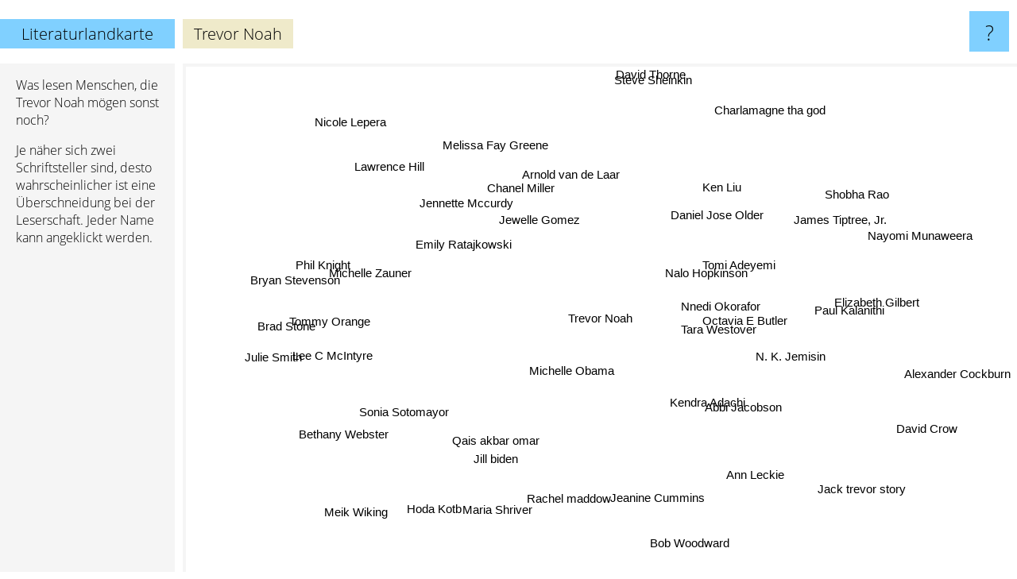

--- FILE ---
content_type: text/html; charset=UTF-8
request_url: https://www.literaturlandkarte.de/trevor+noah
body_size: 4281
content:
<!doctype html>
<html>
<head>
 <meta name="viewport" content="width=device-width, initial-scale=1">
 <meta property="og:image" content="https://www.literaturlandkarte.de/elements/objects/og_logo.png">
 <link rel="stylesheet" href="/elements/objects/styles_7_1.css">
 <title>Trevor Noah auf der Literaturlandkarte</title>
 <style>.project, .the_title {display: inline-block; font-size: 20px; top: 24px}</style><style>@media (max-width: 500px) { .the_title {display: none; } }</style>
</head>

<body>

<table class=universe>
 <tr class=heaven>
  <td class=headline>

<table style="width: 100%;"><tr><td>
   <a class=project href="/">Literaturlandkarte</a><span id=the_title class=the_title>Trevor Noah</span>
</td><td style="text-align: right">
   <a class=questionmark href="/info"><span style="font-size: 26px">?</span></a>
</td></tr></table>

  </td>
  <tr>
   <td class=content>
    
<link rel="stylesheet" href="/elements/objects/relator.css">

<div class=map_info>
 <div class=map_info_text><p>Was lesen Menschen, die Trevor Noah mögen sonst noch?</p><p>Je näher sich zwei Schriftsteller sind, desto wahrscheinlicher ist eine Überschneidung bei der Leserschaft. Jeder Name kann angeklickt werden.</p></div>
 <div class=advert><script async class=nogConsent data-src="//pagead2.googlesyndication.com/pagead/js/adsbygoogle.js"></script><!-- Map Responsive --><ins class="adsbygoogle" style="display:block" data-ad-client="ca-pub-4786778854163211" data-ad-slot="6623484194" data-ad-format="auto"></ins><script>(adsbygoogle = window.adsbygoogle || []).push({});</script></div>
</div>

<div id=gnodMap>
 <span class=S id=s0>Trevor Noah</span>
<a href="michelle+obama" class=S id=s1>Michelle Obama</a>
<a href="tara+westover" class=S id=s2>Tara Westover</a>
<a href="nnedi+okorafor" class=S id=s3>Nnedi Okorafor</a>
<a href="octavia+e+butler" class=S id=s4>Octavia E Butler</a>
<a href="nalo+hopkinson" class=S id=s5>Nalo Hopkinson</a>
<a href="sonia+sotomayor" class=S id=s6>Sonia Sotomayor</a>
<a href="tomi+adeyemi" class=S id=s7>Tomi Adeyemi</a>
<a href="kendra+adachi" class=S id=s8>Kendra Adachi</a>
<a href="chanel+miller" class=S id=s9>Chanel Miller</a>
<a href="emily+ratajkowski" class=S id=s10>Emily Ratajkowski</a>
<a href="jewelle+gomez" class=S id=s11>Jewelle Gomez</a>
<a href="jill+biden" class=S id=s12>Jill biden</a>
<a href="n.+k.+jemisin" class=S id=s13>N. K. Jemisin</a>
<a href="arnold+van+de+laar" class=S id=s14>Arnold van de Laar</a>
<a href="daniel+jose+older" class=S id=s15>Daniel Jose Older</a>
<a href="ken+liu" class=S id=s16>Ken Liu</a>
<a href="michelle+zauner" class=S id=s17>Michelle Zauner</a>
<a href="rachel+maddow" class=S id=s18>Rachel maddow</a>
<a href="jeanine+cummins" class=S id=s19>Jeanine Cummins</a>
<a href="paul+kalanithi" class=S id=s20>Paul Kalanithi</a>
<a href="james+tiptree%2C+jr." class=S id=s21>James Tiptree, Jr.</a>
<a href="jennette+mccurdy" class=S id=s22>Jennette Mccurdy</a>
<a href="phil+knight" class=S id=s23>Phil Knight</a>
<a href="lee+c+mcintyre" class=S id=s24>Lee C McIntyre</a>
<a href="qais+akbar+omar" class=S id=s25>Qais akbar omar</a>
<a href="abbi+jacobson" class=S id=s26>Abbi Jacobson</a>
<a href="elizabeth+gilbert" class=S id=s27>Elizabeth Gilbert</a>
<a href="steve+sheinkin" class=S id=s28>Steve Sheinkin</a>
<a href="bryan+stevenson" class=S id=s29>Bryan Stevenson</a>
<a href="tommy+orange" class=S id=s30>Tommy Orange</a>
<a href="hoda+kotb" class=S id=s31>Hoda Kotb</a>
<a href="maria+shriver" class=S id=s32>Maria Shriver</a>
<a href="bob+woodward" class=S id=s33>Bob Woodward</a>
<a href="shobha+rao" class=S id=s34>Shobha Rao</a>
<a href="lawrence+hill" class=S id=s35>Lawrence Hill</a>
<a href="brad+stone" class=S id=s36>Brad Stone</a>
<a href="ann+leckie" class=S id=s37>Ann Leckie</a>
<a href="bethany+webster" class=S id=s38>Bethany Webster</a>
<a href="david+crow" class=S id=s39>David Crow</a>
<a href="charlamagne+tha+god" class=S id=s40>Charlamagne tha god</a>
<a href="melissa+fay+greene" class=S id=s41>Melissa Fay Greene</a>
<a href="julie+smith" class=S id=s42>Julie Smith</a>
<a href="meik+wiking" class=S id=s43>Meik Wiking</a>
<a href="jack+trevor+story" class=S id=s44>Jack trevor story</a>
<a href="nayomi+munaweera" class=S id=s45>Nayomi Munaweera</a>
<a href="alexander+cockburn" class=S id=s46>Alexander Cockburn</a>
<a href="david+thorne" class=S id=s47>David Thorne</a>
<a href="nicole+lepera" class=S id=s48>Nicole Lepera</a>

</div>

<script>var NrWords=49;var Aid=new Array();Aid[0]=new Array(-1,8.30136,4.64178,3.20946,3.17802,2.29497,1.93512,1.72773,1.72096,1.53931,1.49254,1.3634,1.33414,1.30424,1.26904,1.21212,1.12486,1.01112,1.01074,0.950324,0.930565,0.849858,0.821355,0.801603,0.776699,0.775695,0.742115,0.736241,0.688468,0.659522,0.656599,0.640205,0.633714,0.623053,0.618429,0.605755,0.538213,0.523234,0.521853,0.51713,0.515132,0.514139,0.511836,0.508582,0.507614,0.50665,0.497822,0.492611,0.490497);Aid[1]=new Array(8.30136,-1,7.30545,-1,1.01335,-1,3.13931,-1,0.571021,0.250784,0.289017,-1,2.80899,-1,0.14782,-1,-1,-1,-1,1.23987,0.701208,-1,-1,1.14035,-1,-1,-1,0.920245,0.262985,0.544959,-1,0.894855,0.735835,-1,0.143575,-1,0.975015,-1,-1,-1,0.300526,-1,-1,-1,-1,0.294768,-1,-1,0.283889);Aid[2]=new Array(4.64178,7.30545,-1,-1,-1,-1,0.455754,-1,-1,-1,-1,-1,0.711744,-1,-1,-1,-1,0.418848,0.323756,2.92653,-1,-1,0.282187,0.236337,-1,-1,-1,1.23242,0.15186,-1,0.101652,-1,0.162009,0.142045,-1,-1,-1,-1,-1,-1,-1,-1,-1,-1,-1,-1,-1,-1,-1);Aid[3]=new Array(3.20946,-1,-1,-1,9.55713,7.11342,0.117855,6.25872,-1,-1,-1,2.63453,-1,6.14029,-1,3.04782,2.52252,-1,-1,-1,-1,2.05311,-1,-1,-1,-1,-1,-1,0.235502,-1,-1,-1,-1,-1,-1,-1,-1,1.94054,-1,-1,-1,-1,-1,-1,-1,-1,-1,-1,-1);Aid[4]=new Array(3.17802,1.01335,-1,9.55713,-1,5.39424,0.228571,3.77053,-1,-1,-1,1.47612,-1,7.29257,-1,1.88603,3.82834,0.0553021,-1,-1,-1,1.85414,-1,-1,-1,-1,-1,-1,0.0571184,-1,-1,-1,-1,-1,-1,-1,-1,1.77457,-1,-1,-1,-1,-1,-1,-1,-1,-1,-1,-1);Aid[5]=new Array(2.29497,-1,-1,7.11342,5.39424,-1,0.122175,3.93725,-1,-1,-1,3.87812,-1,2.51477,-1,3.72549,1.65937,-1,-1,-1,-1,2.28193,-1,-1,-1,-1,-1,-1,-1,-1,-1,-1,-1,-1,-1,-1,-1,0.884285,-1,-1,-1,-1,-1,-1,-1,-1,-1,-1,-1);Aid[6]=new Array(1.93512,3.13931,0.455754,0.117855,0.228571,0.122175,-1,-1,1.26984,-1,-1,-1,4.84848,0.0565025,-1,-1,0.0640615,-1,-1,0.198807,-1,-1,-1,1.00756,-1,-1,-1,0.242542,-1,-1,-1,-1,5.12821,-1,-1,-1,2.16606,-1,-1,-1,-1,-1,-1,-1,-1,-1,-1,-1,-1);Aid[7]=new Array(1.72773,-1,-1,6.25872,3.77053,3.93725,-1,-1,-1,-1,-1,1.63562,-1,1.92606,-1,3.51594,1.47648,-1,-1,0.153374,-1,1.28082,-1,-1,-1,-1,-1,-1,-1,-1,-1,-1,-1,-1,-1,-1,-1,0.600673,-1,-1,-1,-1,-1,-1,-1,-1,-1,-1,-1);Aid[8]=new Array(1.72096,0.571021,-1,-1,-1,-1,1.26984,-1,-1,-1,-1,-1,-1,-1,-1,-1,-1,-1,-1,-1,-1,-1,-1,-1,-1,-1,-1,0.5997,-1,-1,-1,-1,5.29801,-1,-1,-1,-1,-1,-1,-1,-1,-1,-1,-1,-1,-1,-1,-1,-1);Aid[9]=new Array(1.53931,0.250784,-1,-1,-1,-1,-1,-1,-1,-1,5.29101,-1,-1,-1,5.18732,-1,-1,2.41935,-1,-1,0.512492,-1,-1,-1,-1,-1,-1,0.190522,-1,0.669456,-1,-1,-1,-1,-1,-1,-1,-1,-1,-1,-1,-1,-1,-1,-1,-1,-1,-1,-1);Aid[10]=new Array(1.49254,0.289017,-1,-1,-1,-1,-1,-1,-1,5.29101,-1,-1,-1,-1,7.24638,-1,-1,2.98507,-1,-1,1.18431,-1,-1,-1,-1,-1,-1,-1,-1,-1,-1,-1,-1,-1,-1,-1,-1,-1,4.21053,-1,-1,-1,3.2,-1,-1,-1,-1,-1,-1);Aid[11]=new Array(1.3634,-1,-1,2.63453,1.47612,3.87812,-1,1.63562,-1,-1,-1,-1,-1,0.537634,-1,3.63269,0.304414,-1,-1,-1,-1,1.67564,-1,-1,-1,-1,-1,-1,-1,-1,-1,-1,-1,-1,-1,-1,-1,0.0874253,-1,-1,-1,-1,-1,-1,-1,-1,-1,-1,-1);Aid[12]=new Array(1.33414,2.80899,0.711744,-1,-1,-1,4.84848,-1,-1,-1,-1,-1,-1,-1,-1,-1,-1,-1,-1,-1,0.145666,-1,-1,0.184672,-1,-1,-1,0.0996264,-1,-1,-1,-1,6.0241,-1,-1,-1,0.896861,-1,-1,-1,-1,-1,-1,-1,-1,-1,-1,-1,-1);Aid[13]=new Array(1.30424,-1,-1,6.14029,7.29257,2.51477,0.0565025,1.92606,-1,-1,-1,0.537634,-1,-1,-1,0.81603,3.04325,-1,-1,-1,-1,1.04193,-1,-1,-1,-1,-1,-1,-1,-1,-1,-1,-1,-1,-1,-1,-1,5.89727,-1,-1,-1,-1,-1,-1,-1,-1,-1,-1,-1);Aid[14]=new Array(1.26904,0.14782,-1,-1,-1,-1,-1,-1,-1,5.18732,7.24638,-1,-1,-1,-1,-1,-1,1.59363,-1,-1,-1,-1,-1,-1,-1,-1,-1,-1,-1,-1,-1,-1,-1,-1,-1,-1,-1,-1,-1,-1,-1,-1,-1,-1,-1,-1,-1,-1,-1);Aid[15]=new Array(1.21212,-1,-1,3.04782,1.88603,3.72549,-1,3.51594,-1,-1,-1,3.63269,-1,0.81603,-1,-1,0.737798,-1,-1,-1,-1,1.25654,-1,-1,-1,-1,-1,-1,-1,-1,-1,-1,-1,-1,-1,-1,-1,0.196989,-1,-1,-1,-1,-1,-1,-1,-1,-1,-1,-1);Aid[16]=new Array(1.12486,-1,-1,2.52252,3.82834,1.65937,0.0640615,1.47648,-1,-1,-1,0.304414,-1,3.04325,-1,0.737798,-1,-1,-1,-1,-1,1.75856,-1,-1,-1,-1,-1,-1,-1,-1,-1,-1,-1,-1,-1,-1,-1,0.998513,-1,-1,-1,-1,-1,-1,0.135227,-1,-1,-1,-1);Aid[17]=new Array(1.01112,-1,0.418848,-1,0.0553021,-1,-1,-1,-1,2.41935,2.98507,-1,-1,-1,1.59363,-1,-1,-1,-1,-1,-1,-1,2.05714,-1,-1,-1,0.736648,-1,-1,-1,-1,-1,-1,-1,-1,-1,-1,-1,-1,-1,-1,-1,-1,-1,-1,-1,-1,-1,-1);Aid[18]=new Array(1.01074,-1,0.323756,-1,-1,-1,-1,-1,-1,-1,-1,-1,-1,-1,-1,-1,-1,-1,-1,-1,-1,-1,-1,-1,-1,-1,-1,-1,-1,-1,-1,-1,-1,4.77223,-1,-1,-1,-1,-1,-1,-1,-1,-1,-1,-1,-1,-1,-1,-1);Aid[19]=new Array(0.950324,1.23987,2.92653,-1,-1,-1,0.198807,0.153374,-1,-1,-1,-1,-1,-1,-1,-1,-1,-1,-1,-1,-1,-1,-1,-1,-1,-1,-1,-1,-1,-1,-1,-1,-1,-1,-1,-1,-1,-1,-1,-1,-1,-1,-1,-1,-1,-1,-1,-1,-1);Aid[20]=new Array(0.930565,0.701208,-1,-1,-1,-1,-1,-1,-1,0.512492,1.18431,-1,0.145666,-1,-1,-1,-1,-1,-1,-1,-1,-1,-1,-1,-1,-1,-1,-1,-1,-1,-1,-1,-1,-1,-1,-1,-1,-1,-1,-1,-1,-1,-1,-1,-1,-1,-1,-1,-1);Aid[21]=new Array(0.849858,-1,-1,2.05311,1.85414,2.28193,-1,1.28082,-1,-1,-1,1.67564,-1,1.04193,-1,1.25654,1.75856,-1,-1,-1,-1,-1,-1,-1,-1,-1,-1,-1,-1,-1,-1,-1,-1,-1,-1,-1,-1,-1,-1,-1,-1,-1,-1,-1,-1,-1,-1,-1,-1);Aid[22]=new Array(0.821355,-1,0.282187,-1,-1,-1,-1,-1,-1,-1,-1,-1,-1,-1,-1,-1,-1,2.05714,-1,-1,-1,-1,-1,-1,-1,-1,7.26577,-1,-1,-1,-1,-1,-1,-1,-1,-1,-1,-1,-1,-1,-1,-1,-1,-1,-1,-1,-1,-1,-1);Aid[23]=new Array(0.801603,1.14035,0.236337,-1,-1,-1,1.00756,-1,-1,-1,-1,-1,0.184672,-1,-1,-1,-1,-1,-1,-1,-1,-1,-1,-1,-1,-1,-1,0.0820345,-1,-1,-1,-1,-1,-1,-1,-1,6.52999,-1,-1,-1,-1,-1,-1,-1,-1,-1,-1,-1,-1);Aid[24]=new Array(0.776699,-1,-1,-1,-1,-1,-1,-1,-1,-1,-1,-1,-1,-1,-1,-1,-1,-1,-1,-1,-1,-1,-1,-1,-1,-1,-1,-1,-1,-1,-1,-1,-1,-1,-1,2.10084,-1,-1,-1,-1,-1,-1,-1,-1,-1,-1,-1,-1,-1);Aid[25]=new Array(0.775695,-1,-1,-1,-1,-1,-1,-1,-1,-1,-1,-1,-1,-1,-1,-1,-1,-1,-1,-1,-1,-1,-1,-1,-1,-1,-1,-1,-1,-1,-1,-1,-1,-1,-1,-1,-1,-1,-1,-1,-1,7.27273,-1,-1,-1,-1,-1,-1,-1);Aid[26]=new Array(0.742115,-1,-1,-1,-1,-1,-1,-1,-1,-1,-1,-1,-1,-1,-1,-1,-1,0.736648,-1,-1,-1,-1,7.26577,-1,-1,-1,-1,-1,-1,-1,-1,-1,-1,-1,-1,-1,-1,-1,-1,-1,-1,-1,-1,-1,-1,-1,-1,-1,-1);Aid[27]=new Array(0.736241,0.920245,1.23242,-1,-1,-1,0.242542,-1,0.5997,0.190522,-1,-1,0.0996264,-1,-1,-1,-1,-1,-1,-1,-1,-1,-1,0.0820345,-1,-1,-1,-1,-1,0.166459,0.0737327,-1,0.101036,-1,-1,-1,0.0943841,-1,-1,-1,-1,-1,-1,-1,-1,-1,-1,-1,-1);Aid[28]=new Array(0.688468,0.262985,0.15186,0.235502,0.0571184,-1,-1,-1,-1,-1,-1,-1,-1,-1,-1,-1,-1,-1,-1,-1,-1,-1,-1,-1,-1,-1,-1,-1,-1,-1,-1,-1,-1,-1,-1,-1,-1,-1,-1,-1,-1,-1,-1,-1,-1,-1,-1,-1,-1);Aid[29]=new Array(0.659522,0.544959,-1,-1,-1,-1,-1,-1,-1,0.669456,-1,-1,-1,-1,-1,-1,-1,-1,-1,-1,-1,-1,-1,-1,-1,-1,-1,0.166459,-1,-1,3.94899,-1,-1,-1,-1,-1,-1,-1,-1,-1,-1,-1,-1,-1,-1,-1,-1,-1,-1);Aid[30]=new Array(0.656599,-1,0.101652,-1,-1,-1,-1,-1,-1,-1,-1,-1,-1,-1,-1,-1,-1,-1,-1,-1,-1,-1,-1,-1,-1,-1,-1,0.0737327,-1,3.94899,-1,-1,-1,-1,0.49597,-1,-1,-1,-1,-1,-1,-1,-1,-1,-1,0.253807,-1,-1,-1);Aid[31]=new Array(0.640205,0.894855,-1,-1,-1,-1,-1,-1,-1,-1,-1,-1,-1,-1,-1,-1,-1,-1,-1,-1,-1,-1,-1,-1,-1,-1,-1,-1,-1,-1,-1,-1,-1,-1,-1,-1,-1,-1,-1,-1,-1,-1,-1,-1,-1,-1,-1,-1,-1);Aid[32]=new Array(0.633714,0.735835,0.162009,-1,-1,-1,5.12821,-1,5.29801,-1,-1,-1,6.0241,-1,-1,-1,-1,-1,-1,-1,-1,-1,-1,-1,-1,-1,-1,0.101036,-1,-1,-1,-1,-1,-1,-1,-1,-1,-1,-1,-1,-1,-1,-1,-1,-1,-1,-1,-1,-1);Aid[33]=new Array(0.623053,-1,0.142045,-1,-1,-1,-1,-1,-1,-1,-1,-1,-1,-1,-1,-1,-1,-1,4.77223,-1,-1,-1,-1,-1,-1,-1,-1,-1,-1,-1,-1,-1,-1,-1,-1,-1,-1,-1,-1,-1,-1,-1,-1,-1,-1,-1,-1,-1,-1);Aid[34]=new Array(0.618429,0.143575,-1,-1,-1,-1,-1,-1,-1,-1,-1,-1,-1,-1,-1,-1,-1,-1,-1,-1,-1,-1,-1,-1,-1,-1,-1,-1,-1,-1,0.49597,-1,-1,-1,-1,-1,-1,-1,-1,-1,-1,-1,-1,-1,-1,13.6986,-1,-1,-1);Aid[35]=new Array(0.605755,-1,-1,-1,-1,-1,-1,-1,-1,-1,-1,-1,-1,-1,-1,-1,-1,-1,-1,-1,-1,-1,-1,-1,2.10084,-1,-1,-1,-1,-1,-1,-1,-1,-1,-1,-1,-1,-1,-1,-1,-1,-1,-1,-1,-1,-1,-1,-1,-1);Aid[36]=new Array(0.538213,0.975015,-1,-1,-1,-1,2.16606,-1,-1,-1,-1,-1,0.896861,-1,-1,-1,-1,-1,-1,-1,-1,-1,-1,6.52999,-1,-1,-1,0.0943841,-1,-1,-1,-1,-1,-1,-1,-1,-1,-1,-1,-1,-1,-1,-1,-1,-1,-1,-1,-1,-1);Aid[37]=new Array(0.523234,-1,-1,1.94054,1.77457,0.884285,-1,0.600673,-1,-1,-1,0.0874253,-1,5.89727,-1,0.196989,0.998513,-1,-1,-1,-1,-1,-1,-1,-1,-1,-1,-1,-1,-1,-1,-1,-1,-1,-1,-1,-1,-1,-1,-1,-1,-1,-1,-1,-1,-1,-1,-1,-1);Aid[38]=new Array(0.521853,-1,-1,-1,-1,-1,-1,-1,-1,-1,4.21053,-1,-1,-1,-1,-1,-1,-1,-1,-1,-1,-1,-1,-1,-1,-1,-1,-1,-1,-1,-1,-1,-1,-1,-1,-1,-1,-1,-1,-1,-1,-1,16,-1,-1,-1,-1,-1,-1);Aid[39]=new Array(0.51713,-1,-1,-1,-1,-1,-1,-1,-1,-1,-1,-1,-1,-1,-1,-1,-1,-1,-1,-1,-1,-1,-1,-1,-1,-1,-1,-1,-1,-1,-1,-1,-1,-1,-1,-1,-1,-1,-1,-1,-1,-1,-1,-1,-1,-1,-1,-1,-1);Aid[40]=new Array(0.515132,0.300526,-1,-1,-1,-1,-1,-1,-1,-1,-1,-1,-1,-1,-1,-1,-1,-1,-1,-1,-1,-1,-1,-1,-1,-1,-1,-1,-1,-1,-1,-1,-1,-1,-1,-1,-1,-1,-1,-1,-1,-1,-1,-1,-1,-1,-1,-1,-1);Aid[41]=new Array(0.514139,-1,-1,-1,-1,-1,-1,-1,-1,-1,-1,-1,-1,-1,-1,-1,-1,-1,-1,-1,-1,-1,-1,-1,-1,7.27273,-1,-1,-1,-1,-1,-1,-1,-1,-1,-1,-1,-1,-1,-1,-1,-1,-1,-1,-1,-1,-1,-1,-1);Aid[42]=new Array(0.511836,-1,-1,-1,-1,-1,-1,-1,-1,-1,3.2,-1,-1,-1,-1,-1,-1,-1,-1,-1,-1,-1,-1,-1,-1,-1,-1,-1,-1,-1,-1,-1,-1,-1,-1,-1,-1,-1,16,-1,-1,-1,-1,-1,-1,-1,-1,-1,-1);Aid[43]=new Array(0.508582,-1,-1,-1,-1,-1,-1,-1,-1,-1,-1,-1,-1,-1,-1,-1,-1,-1,-1,-1,-1,-1,-1,-1,-1,-1,-1,-1,-1,-1,-1,-1,-1,-1,-1,-1,-1,-1,-1,-1,-1,-1,-1,-1,-1,-1,-1,-1,-1);Aid[44]=new Array(0.507614,-1,-1,-1,-1,-1,-1,-1,-1,-1,-1,-1,-1,-1,-1,-1,0.135227,-1,-1,-1,-1,-1,-1,-1,-1,-1,-1,-1,-1,-1,-1,-1,-1,-1,-1,-1,-1,-1,-1,-1,-1,-1,-1,-1,-1,-1,5.7971,-1,-1);Aid[45]=new Array(0.50665,0.294768,-1,-1,-1,-1,-1,-1,-1,-1,-1,-1,-1,-1,-1,-1,-1,-1,-1,-1,-1,-1,-1,-1,-1,-1,-1,-1,-1,-1,0.253807,-1,-1,-1,13.6986,-1,-1,-1,-1,-1,-1,-1,-1,-1,-1,-1,-1,-1,-1);Aid[46]=new Array(0.497822,-1,-1,-1,-1,-1,-1,-1,-1,-1,-1,-1,-1,-1,-1,-1,-1,-1,-1,-1,-1,-1,-1,-1,-1,-1,-1,-1,-1,-1,-1,-1,-1,-1,-1,-1,-1,-1,-1,-1,-1,-1,-1,-1,5.7971,-1,-1,-1,-1);Aid[47]=new Array(0.492611,-1,-1,-1,-1,-1,-1,-1,-1,-1,-1,-1,-1,-1,-1,-1,-1,-1,-1,-1,-1,-1,-1,-1,-1,-1,-1,-1,-1,-1,-1,-1,-1,-1,-1,-1,-1,-1,-1,-1,-1,-1,-1,-1,-1,-1,-1,-1,-1);Aid[48]=new Array(0.490497,0.283889,-1,-1,-1,-1,-1,-1,-1,-1,-1,-1,-1,-1,-1,-1,-1,-1,-1,-1,-1,-1,-1,-1,-1,-1,-1,-1,-1,-1,-1,-1,-1,-1,-1,-1,-1,-1,-1,-1,-1,-1,-1,-1,-1,-1,-1,-1,-1);
window.Pop=new Array(1523,1301,2414,3177,6783,1420,217,1819,96,294,83,374,110,10402,51,612,2905,450,55,789,1263,1293,421,971,20,22,93,3905,220,901,1520,37,54,402,92,456,333,6488,10,24,28,33,40,50,53,54,84,101,108);
NrWords=49;var Len0=11;</script>
<script src="/elements/objects/related.js"></script>
<script src="/elements/objects/relator.js"></script>

<template id=search_template>
 <form id=search_form class="search" action='map-search.php' method=get>
  <input class="typeahead"
         type="text"
         name="f"
         id="f"
         maxlength="95"
         autocomplete="off">
  <button class=search_button><div class=mglass></div></button>
 </form>
</template>

<script src="/elements/objects/jquery-minified.js"></script>
<script src="/elements/objects/0g-typeahead.js"></script>
<script src="/elements/objects/typeahead.js"></script>

   </td>
  </tr>
</table>

<script type=module>
    import * as mgAnalytics from '/elements/objects/mganalytics.js';
    mgAnalytics.ini(2);
</script>

<script src="https://www.gnod.com/guest/consent_js"></script>

</body>
</html>


--- FILE ---
content_type: text/html; charset=utf-8
request_url: https://www.google.com/recaptcha/api2/aframe
body_size: 267
content:
<!DOCTYPE HTML><html><head><meta http-equiv="content-type" content="text/html; charset=UTF-8"></head><body><script nonce="hXaTA3WUZggcWwoJvsvx1w">/** Anti-fraud and anti-abuse applications only. See google.com/recaptcha */ try{var clients={'sodar':'https://pagead2.googlesyndication.com/pagead/sodar?'};window.addEventListener("message",function(a){try{if(a.source===window.parent){var b=JSON.parse(a.data);var c=clients[b['id']];if(c){var d=document.createElement('img');d.src=c+b['params']+'&rc='+(localStorage.getItem("rc::a")?sessionStorage.getItem("rc::b"):"");window.document.body.appendChild(d);sessionStorage.setItem("rc::e",parseInt(sessionStorage.getItem("rc::e")||0)+1);localStorage.setItem("rc::h",'1769359272866');}}}catch(b){}});window.parent.postMessage("_grecaptcha_ready", "*");}catch(b){}</script></body></html>